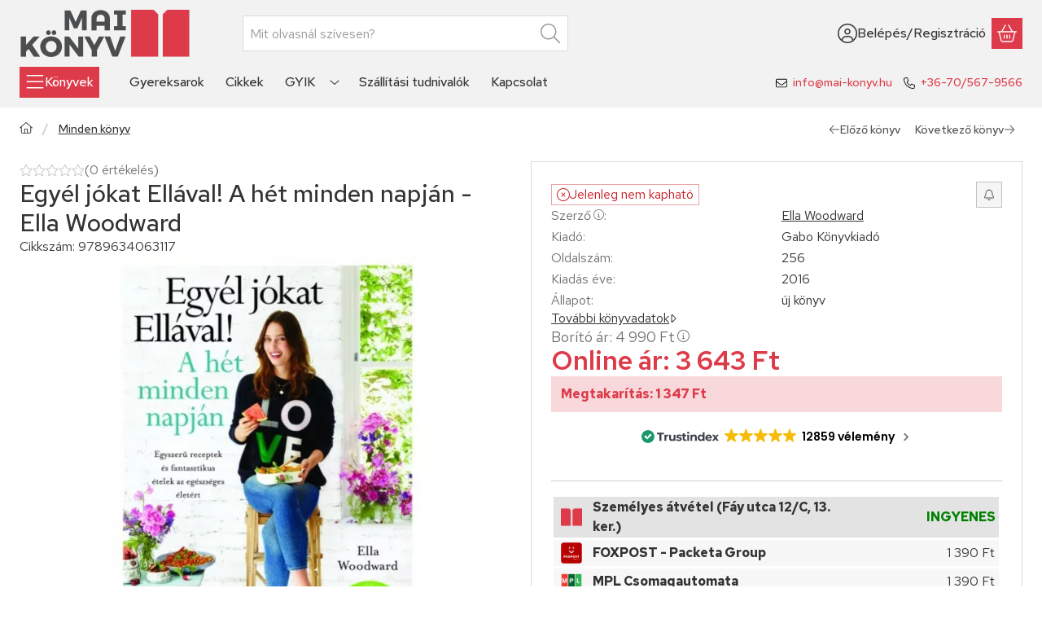

--- FILE ---
content_type: text/css
request_url: https://cluster4.unas.hu/!common_design/custom/mai-konyv.unas.hu/css/social_login.css
body_size: 1940
content:
.social_login_table {
	height: 100%;
	width: 100%;
	border-spacing: 0;
	border-radius: 0;
	margin: 0;
	padding: 0;
	position: relative;
    background-color: transparent;
}
.social_login_table tr {
    display: flex;
}
.social_login_icon {
    display: none;
}
.social_login_text {
    flex-grow: 1;
    padding: 0;
}
.social_login_text a, .social_login_text button {
    font-family: "Inter", sans-serif;
    font-size: 16px;
    font-weight: 500;
    color: #333333;
    border: 2px solid #dbdbdb;
    transition: border-color ease 0.4s;
    text-decoration: none;
    display: flex;
    align-items: center;
    justify-content: center;
    text-align: center;
    padding: 0;
    height: 40px;
    width: 100%;
    cursor: pointer;
    border-radius: 8px;
    position: relative;
    box-sizing: border-box;
    background-color: white;
}
.social_login_text a:hover, .social_login_text button:hover,
.social_login_text a:focus, .social_login_text button:focus,
.social_login_text a:focus-visible, .social_login_text button:focus-visible {
    filter: brightness(0.975);
}
.social_login_text.facebook button {
    border-color: #1877F2;
    background-color:#1877F2;
    color: white;
}
.social_login_text.facebook button::before, .social_login_text.google a::before {
    content: "";
    position: absolute;
    top: 0;
    left: 0;
    height: 100%;
    width: 100%;
    display: flex;
    align-items: center;
    justify-content: center;
    border-radius: 5px;
}
.social_login_text.google a::before {
    background: url("[data-uri]") left 30px center no-repeat;
    background-size: 16px;
}
.social_login_text.facebook button::before {
	background: url("[data-uri]") center no-repeat;
    background-size: 9px;
}

--- FILE ---
content_type: image/svg+xml
request_url: https://www.mai-konyv.hu/!common_design/own/image/logo/svg_dark/logo_checkout_barion_com_box.svg
body_size: 26140
content:
<svg viewBox="0 0 344 24" fill="none" xmlns="http://www.w3.org/2000/svg">
<g clip-path="url(#clip0_279_7748)">
<mask id="mask0_279_7748" style="mask-type:luminance" maskUnits="userSpaceOnUse" x="0" y="0" width="89" height="24">
<path d="M88.8889 0H0V24H88.8889V0Z" fill="white"/>
</mask>
<g mask="url(#mask0_279_7748)">
<path d="M84.3965 20.9231V10.6853C84.3965 9.95799 84.1157 9.39852 83.5542 9.06288C82.9927 8.72723 82.3189 8.5594 81.4765 8.5594C81.0835 8.5594 80.6904 8.61535 80.2973 8.67128C79.9043 8.72723 79.6236 8.78318 79.3428 8.89505V20.9231H74.8506V7.16079C75.6367 6.88108 76.6475 6.60136 77.8267 6.43352C79.0059 6.20975 80.2973 6.15381 81.645 6.15381C84.0034 6.15381 85.8003 6.54542 87.0918 7.27269C88.3271 7.99996 88.9448 9.17479 88.9448 10.6853V20.979H84.3965V20.9231Z" fill="#0097DB"/>
<path d="M44.4727 20.9232V6.32178C45.9888 6.32178 47.5049 6.37771 48.9648 6.60149V20.9791H44.4727V20.9232Z" fill="#0097DB"/>
<path d="M49.189 2.40552C49.189 2.90901 48.9644 3.41251 48.459 3.74818C47.9536 4.13978 47.3921 4.30762 46.6622 4.30762C45.9883 4.30762 45.3706 4.13978 44.9214 3.74818C44.416 3.35657 44.1914 2.90901 44.1914 2.40552C44.1914 1.90202 44.416 1.39852 44.9214 1.06286C45.4268 0.67125 45.9883 0.503418 46.6622 0.503418C47.3359 0.503418 47.9536 0.67125 48.459 1.06286C48.9644 1.45447 49.189 1.90202 49.189 2.40552Z" fill="#0097DB"/>
<path d="M41.665 9.00671C41.0473 8.83891 40.3736 8.72703 39.6997 8.67108C38.9697 8.67108 38.4082 8.72703 37.959 8.9508V20.9788H33.4668V7.16059C34.3091 6.82493 35.2637 6.5452 36.3867 6.37737C37.5097 6.20954 38.8574 6.09766 40.4858 6.09766C40.8227 6.09766 41.2158 6.09766 41.6088 6.09766C42.0019 6.09766 42.3389 6.15359 42.5634 6.15359L41.665 9.00671Z" fill="#0097DB"/>
<path d="M9.99511 13.4266C9.99511 12.6993 9.93893 12.0839 9.82667 11.4685C9.71431 10.8532 9.48969 10.3497 9.20898 9.90213C8.92818 9.45458 8.59128 9.11884 8.14206 8.83916C7.69284 8.61539 7.18748 8.44755 6.51365 8.44755C5.67137 8.44755 4.99755 8.55944 4.49218 8.78322V18.2937C4.66063 18.4056 4.94139 18.4615 5.22215 18.5175C5.50292 18.5734 5.83982 18.5734 6.28904 18.5734C7.58054 18.5734 8.47898 18.1259 9.09662 17.1748C9.71431 16.2797 9.99511 14.993 9.99511 13.4266ZM14.5996 13.2028C14.5996 15.6644 13.8696 17.6224 12.4096 18.9651C10.9497 20.3636 8.81589 21.0349 6.00828 21.0349C4.60448 21.0349 3.36913 20.9231 2.35839 20.7552C1.34765 20.5315 0.561522 20.3077 0 19.972V0H4.49218V6.71329C4.88524 6.54546 5.33445 6.43356 5.89598 6.32168C6.4575 6.20979 7.07517 6.15385 7.86131 6.15385C8.87204 6.15385 9.77049 6.32168 10.6128 6.65734C11.455 6.993 12.185 7.49651 12.7466 8.11188C13.3642 8.72727 13.8134 9.45458 14.1503 10.3497C14.4311 11.1888 14.5996 12.1398 14.5996 13.2028Z" fill="#0097DB"/>
<path d="M26.392 8.83891C26.1674 8.72703 25.9428 8.67108 25.6621 8.61513C25.3813 8.55919 25.0444 8.50325 24.5951 8.50325C23.3037 8.50325 22.3491 8.9508 21.7314 9.84591C21.1137 10.741 20.7768 12.0837 20.7768 13.8179C20.7768 17.1186 22.0121 18.7969 24.4829 18.7969C24.8198 18.7969 25.2128 18.741 25.5497 18.685C25.8867 18.6291 26.1674 18.5172 26.392 18.4054V8.83891ZM30.9404 20.9228C30.9404 20.9228 23.8652 21.0347 23.1913 21.0347C22.1807 21.0347 21.226 20.8669 20.3276 20.5312C19.4853 20.1955 18.6991 19.748 18.0815 19.1326C17.4639 18.5172 16.9584 17.79 16.6215 16.9508C16.2847 16.1116 16.1162 15.1047 16.1162 14.0417C16.1162 12.8669 16.2847 11.748 16.6777 10.7969C17.0146 9.84591 17.5761 9.00671 18.3061 8.27947C19.0361 7.60814 19.9345 7.04871 21.0575 6.6571C22.1245 6.26549 23.4159 6.09766 24.8759 6.09766C26.1674 6.09766 27.3466 6.20954 28.4135 6.37737C29.4804 6.60115 30.3227 6.71304 30.9404 7.04871V20.9228Z" fill="#0097DB"/>
<path d="M62.2162 24.0001C68.0561 23.8882 72.7167 19.077 72.5482 13.3147C72.4921 11.3008 71.8745 9.45465 70.8637 7.88818C68.8422 7.88818 66.7646 8.44762 66.0346 8.6714C67.4384 9.7903 68.3369 11.5245 68.3929 13.4267C68.4491 16.112 66.8208 18.4057 64.5185 19.4127C64.2938 18.8532 64.1816 18.6294 63.957 18.07C61.6547 19.4127 58.3417 20.8672 54.5234 21.035C56.4887 22.9371 59.1841 24.056 62.2162 24.0001Z" fill="#0097DB"/>
<path d="M61.7114 3.07711C55.8716 3.18899 51.2109 8.00019 51.3794 13.7624C51.4355 15.7764 52.0532 17.6226 53.064 19.189C55.0855 19.189 57.1631 18.6295 57.893 18.4058C56.4892 17.2869 55.5908 15.5526 55.5346 13.6505C55.4785 10.9653 57.1069 8.67151 59.4091 7.66451C59.6337 8.22395 59.7461 8.44773 59.9707 9.00722C62.2729 7.66451 65.5859 6.20997 69.4042 6.04214C67.4389 4.19599 64.6874 3.02116 61.7114 3.07711Z" fill="#0097DB"/>
</g>
</g>
<g clip-path="url(#clip1_279_7748)">
<path d="M111.305 2.56592H121.803V21.4242H111.305V2.56592Z" fill="#FF5F00"/>
<path d="M116.537 21.4239C114.504 23.0214 111.939 23.9871 109.14 23.9871C102.507 23.9871 97.1426 18.6252 97.1426 11.9948C97.1426 5.3644 102.507 0 109.14 0C111.939 0 114.504 0.965696 116.537 2.5657C113.772 4.76375 111.972 8.16311 111.972 11.9948C111.972 15.8265 113.772 19.257 116.537 21.4239Z" fill="#EB001B"/>
<path d="M135.964 11.9948C135.964 18.6252 130.6 23.9871 123.967 23.9871C121.168 23.9871 118.603 23.0214 116.57 21.4239C119.369 19.2233 121.135 15.8265 121.135 11.9948C121.135 8.16311 119.335 4.76375 116.57 2.5657C118.603 0.965696 121.168 0 123.967 0C130.6 0 135.964 5.39806 135.964 11.9948Z" fill="#F79E1B"/>
</g>
<g clip-path="url(#clip2_279_7748)">
<path d="M153.303 23.799V22.2188C153.312 22.0859 153.293 21.9526 153.247 21.8277C153.2 21.7027 153.128 21.5892 153.034 21.4945C152.941 21.3997 152.828 21.3261 152.703 21.2785C152.579 21.2308 152.446 21.2102 152.313 21.2181C152.139 21.2067 151.965 21.2423 151.809 21.3211C151.654 21.3998 151.522 21.5188 151.428 21.6658C151.342 21.5232 151.22 21.4064 151.073 21.3276C150.927 21.2488 150.762 21.211 150.596 21.2181C150.451 21.2108 150.307 21.2415 150.177 21.3071C150.048 21.3727 149.938 21.4709 149.858 21.592V21.2813H149.311V23.799H149.864V22.4032C149.852 22.3171 149.859 22.2294 149.885 22.1464C149.911 22.0634 149.955 21.9872 150.014 21.9232C150.073 21.8593 150.145 21.8092 150.226 21.7765C150.306 21.7438 150.393 21.7294 150.48 21.7343C150.843 21.7343 151.028 21.9713 151.028 22.3979V23.799H151.581V22.4032C151.57 22.3172 151.578 22.2299 151.604 22.1473C151.63 22.0647 151.674 21.9889 151.733 21.9251C151.792 21.8614 151.864 21.8112 151.944 21.7783C152.024 21.7453 152.11 21.7303 152.197 21.7343C152.571 21.7343 152.75 21.9713 152.75 22.3979V23.799H153.303ZM156.39 22.5401V21.2813H155.842V21.5868C155.748 21.4663 155.627 21.3699 155.489 21.3058C155.351 21.2416 155.199 21.2116 155.046 21.2181C154.707 21.2347 154.387 21.3813 154.153 21.6274C153.918 21.8735 153.788 22.2003 153.788 22.5401C153.788 22.88 153.918 23.2068 154.153 23.4529C154.387 23.699 154.707 23.8455 155.046 23.8622C155.199 23.8687 155.351 23.8386 155.489 23.7745C155.627 23.7103 155.748 23.614 155.842 23.4935V23.799H156.39V22.5401ZM154.351 22.5401C154.36 22.3915 154.412 22.2487 154.5 22.1292C154.589 22.0098 154.711 21.9188 154.85 21.8677C154.99 21.8166 155.142 21.8075 155.287 21.8415C155.432 21.8756 155.563 21.9513 155.666 22.0593C155.768 22.1673 155.836 22.3029 155.863 22.4494C155.889 22.5959 155.872 22.7468 155.813 22.8836C155.755 23.0204 155.657 23.1371 155.533 23.2192C155.409 23.3014 155.264 23.3455 155.115 23.346C155.011 23.3474 154.907 23.3272 154.811 23.2866C154.715 23.246 154.628 23.186 154.557 23.1103C154.485 23.0346 154.43 22.9448 154.394 22.8467C154.359 22.7486 154.344 22.6442 154.351 22.5401ZM168.111 21.2151C168.296 21.2133 168.479 21.2477 168.651 21.3164C168.811 21.3803 168.957 21.4749 169.081 21.595C169.203 21.7144 169.299 21.857 169.365 22.0143C169.502 22.3515 169.502 22.7287 169.365 23.0659C169.299 23.2233 169.203 23.3659 169.081 23.4853C168.957 23.6054 168.811 23.7 168.651 23.7639C168.303 23.8989 167.918 23.8989 167.57 23.7639C167.411 23.7002 167.265 23.6055 167.142 23.4853C167.021 23.3655 166.925 23.223 166.859 23.0659C166.723 22.7287 166.723 22.3515 166.859 22.0143C166.925 21.8573 167.021 21.7147 167.142 21.595C167.265 21.4748 167.411 21.3801 167.57 21.3164C167.742 21.2477 167.926 21.2133 168.111 21.2151ZM168.111 21.7331C168.004 21.7321 167.897 21.7522 167.798 21.7922C167.704 21.8298 167.619 21.8861 167.548 21.9578C167.477 22.031 167.42 22.1177 167.383 22.2129C167.302 22.4236 167.302 22.6567 167.383 22.8675C167.42 22.9626 167.477 23.0493 167.548 23.1225C167.619 23.1941 167.704 23.2505 167.798 23.2881C167.999 23.367 168.222 23.367 168.424 23.2881C168.517 23.2503 168.603 23.194 168.675 23.1225C168.747 23.0496 168.804 22.9628 168.842 22.8675C168.922 22.6567 168.922 22.4236 168.842 22.2129C168.804 22.1175 168.747 22.0307 168.675 21.9578C168.603 21.8863 168.517 21.83 168.424 21.7922C168.324 21.7522 168.218 21.7321 168.111 21.7331ZM159.37 22.5401C159.365 21.7553 158.88 21.2181 158.175 21.2181C157.833 21.236 157.512 21.3855 157.278 21.6353C157.044 21.8851 156.916 22.2158 156.921 22.5579C156.926 22.8999 157.063 23.2269 157.303 23.4701C157.544 23.7133 157.869 23.8538 158.212 23.8622C158.587 23.8754 158.955 23.7497 159.244 23.5093L158.975 23.1037C158.767 23.2704 158.51 23.363 158.243 23.367C158.062 23.3823 157.882 23.3265 157.742 23.2115C157.601 23.0964 157.511 22.9312 157.49 22.7508H159.36C159.365 22.6823 159.37 22.6139 159.37 22.5401ZM157.495 22.3189C157.505 22.1499 157.58 21.9913 157.705 21.8771C157.83 21.763 157.995 21.7022 158.164 21.7079C158.33 21.7047 158.49 21.7672 158.609 21.8817C158.728 21.9962 158.798 22.1535 158.801 22.3189H157.495ZM161.677 21.9239C161.438 21.7864 161.168 21.7121 160.892 21.7079C160.592 21.7079 160.413 21.8185 160.413 22.0029C160.413 22.1715 160.603 22.2188 160.84 22.2504L161.098 22.2873C161.646 22.3663 161.977 22.598 161.977 23.0405C161.977 23.5198 161.556 23.8622 160.829 23.8622C160.44 23.8729 160.058 23.7584 159.739 23.5356L159.997 23.109C160.239 23.2882 160.534 23.381 160.834 23.3723C161.208 23.3723 161.409 23.2618 161.409 23.0668C161.409 22.9246 161.266 22.8456 160.966 22.8035L160.708 22.7666C160.144 22.6876 159.839 22.4348 159.839 22.0239C159.839 21.5235 160.25 21.2181 160.887 21.2181C161.248 21.2056 161.604 21.2971 161.914 21.4815L161.677 21.9239ZM164.309 21.7817H163.414V22.9194C163.414 23.1722 163.503 23.3407 163.777 23.3407C163.948 23.3351 164.115 23.2861 164.262 23.1985L164.42 23.6673C164.214 23.7954 163.977 23.8629 163.735 23.8622C163.087 23.8622 162.861 23.5146 162.861 22.9299V21.7817H162.35V21.2813H162.861L162.861 20.5176H163.414L163.414 21.2813H164.309V21.7817ZM166.205 21.2181C166.338 21.2186 166.47 21.2418 166.595 21.2866L166.426 21.8027C166.317 21.7594 166.201 21.7379 166.084 21.7395C165.726 21.7395 165.547 21.9713 165.547 22.3874V23.799H164.999V21.2813H165.541V21.5868C165.609 21.4713 165.706 21.3761 165.823 21.3112C165.939 21.2463 166.071 21.2141 166.205 21.2181ZM169.997 23.4325C170.031 23.4322 170.065 23.4389 170.097 23.4521C170.127 23.4647 170.154 23.483 170.178 23.5059C170.201 23.5287 170.219 23.5558 170.232 23.5857C170.245 23.6164 170.252 23.6495 170.252 23.6829C170.252 23.7163 170.245 23.7494 170.232 23.7801C170.219 23.8098 170.201 23.8368 170.178 23.8596C170.154 23.8825 170.127 23.9008 170.097 23.9136C170.065 23.9271 170.031 23.9339 169.997 23.9336C169.947 23.9341 169.898 23.9198 169.856 23.8925C169.814 23.8652 169.781 23.8261 169.761 23.7801C169.747 23.7494 169.741 23.7163 169.741 23.6829C169.741 23.6495 169.747 23.6164 169.761 23.5857C169.773 23.5559 169.792 23.5288 169.815 23.5059C169.838 23.4828 169.866 23.4646 169.896 23.4521C169.928 23.4389 169.963 23.4322 169.997 23.4325ZM169.997 23.8783C170.023 23.8786 170.049 23.8733 170.073 23.863C170.096 23.8531 170.117 23.8389 170.134 23.8212C170.157 23.7987 170.174 23.7709 170.183 23.7403C170.192 23.7098 170.194 23.6774 170.188 23.646C170.182 23.6146 170.168 23.5852 170.148 23.5604C170.128 23.5355 170.102 23.516 170.073 23.5034C170.049 23.4933 170.023 23.4881 169.997 23.4884C169.971 23.4882 169.945 23.4933 169.92 23.5034C169.897 23.513 169.876 23.5271 169.858 23.5448C169.821 23.5816 169.801 23.6313 169.801 23.683C169.801 23.7348 169.821 23.7845 169.858 23.8212C169.876 23.8395 169.898 23.8539 169.922 23.8637C169.946 23.8735 169.971 23.8785 169.997 23.8783ZM170.012 23.5657C170.037 23.5641 170.061 23.5712 170.081 23.5857C170.089 23.5923 170.095 23.6006 170.1 23.61C170.104 23.6195 170.106 23.6297 170.105 23.6401C170.106 23.6489 170.104 23.6577 170.101 23.6659C170.097 23.6741 170.092 23.6815 170.086 23.6876C170.071 23.7012 170.051 23.7093 170.031 23.7107L170.107 23.7985H170.048L169.977 23.7113H169.954V23.7985H169.905V23.5657H170.012ZM169.954 23.6094V23.6714H170.011C170.022 23.6719 170.033 23.6692 170.043 23.6637C170.047 23.6611 170.05 23.6576 170.052 23.6534C170.054 23.6493 170.055 23.6447 170.054 23.6401C170.055 23.6355 170.054 23.631 170.052 23.627C170.05 23.6229 170.047 23.6195 170.043 23.617C170.033 23.6115 170.022 23.6088 170.011 23.6094H169.954Z" fill="black"/>
<path d="M163.53 2.06592H155.223V16.9951H163.53V2.06592Z" fill="#7375CF"/>
<path d="M155.75 9.53064C155.749 8.09286 156.075 6.67362 156.703 5.38037C157.331 4.08711 158.245 2.95374 159.376 2.06606C157.976 0.96513 156.294 0.280478 154.522 0.0903578C152.751 -0.0997625 150.962 0.212322 149.36 0.990939C147.757 1.76956 146.406 2.98329 145.461 4.49341C144.516 6.00354 144.015 7.74912 144.015 9.53064C144.015 11.3122 144.516 13.0578 145.461 14.5679C146.406 16.078 147.757 17.2917 149.36 18.0704C150.962 18.849 152.751 19.1611 154.522 18.9709C156.294 18.7808 157.976 18.0962 159.376 16.9952C158.245 16.1075 157.331 14.9742 156.703 13.6809C156.075 12.3877 155.749 10.9684 155.75 9.53064Z" fill="#EB001B"/>
<path d="M173.832 15.4139V15.1083H173.955V15.046H173.642V15.1083H173.765V15.4139H173.832ZM174.442 15.4139V15.0454H174.345L174.235 15.2989L174.124 15.0454H174.028V15.4139H174.096V15.1359L174.199 15.3756H174.27L174.374 15.1353V15.4139H174.442Z" fill="#00A2E5"/>
<path d="M174.738 9.53064C174.738 11.3121 174.237 13.0577 173.292 14.5678C172.347 16.078 170.996 17.2917 169.394 18.0703C167.791 18.849 166.002 19.161 164.231 18.9709C162.46 18.7808 160.778 18.0962 159.377 16.9952C160.507 16.1066 161.421 14.9731 162.049 13.68C162.677 12.387 163.003 10.9682 163.003 9.53064C163.003 8.09308 162.677 6.67429 162.049 5.38124C161.421 4.08819 160.507 2.95464 159.377 2.06606C160.778 0.965127 162.46 0.280474 164.231 0.0903561C166.002 -0.0997619 167.791 0.212328 169.394 0.990953C170.996 1.76958 172.347 2.98332 173.292 4.49344C174.237 6.00357 174.738 7.74914 174.738 9.53064Z" fill="#00A2E5"/>
</g>
<g clip-path="url(#clip3_279_7748)">
<path fill-rule="evenodd" clip-rule="evenodd" d="M222.986 2.03076C225.786 2.03076 227.773 2.88741 227.773 2.88741L226.889 6.96949C226.889 6.96949 225.064 6.0454 222.827 6.0454C220.844 6.0454 219.888 6.91747 219.888 7.71323C219.888 9.95292 226.848 10.2747 226.848 15.3502C226.848 19.61 223.086 21.988 218.304 21.988C215.078 21.988 212.648 20.9148 212.648 20.9148L213.551 16.6882C213.551 16.6882 215.66 17.9591 218.482 17.9591C220.471 17.9591 221.635 17.0496 221.635 16.0335C221.635 13.6207 214.704 13.2889 214.704 8.48587C214.704 4.29781 218.612 2.03076 222.986 2.03076ZM182.972 2.33866H191.321C192.527 2.33866 193.512 3.06621 193.707 4.34136L195.827 15.4824L201.023 2.33866H206.26L198.174 21.6705H192.924L189.008 6.57488C188.649 5.18221 188.497 4.73365 186.363 3.96332C184.706 3.29165 182.866 2.95485 182.866 2.95485L182.972 2.33866ZM208.366 2.33866H213.346L209.252 21.6705H204.258L208.366 2.33866ZM236.221 2.33866H240.43L244.462 21.6705H239.84L239.224 18.7437H232.844L231.831 21.6705H226.593L233.91 4.11014C234.378 2.98375 235.016 2.33866 236.221 2.33866ZM236.902 7.56178L234.295 14.8157H238.454L236.902 7.56178Z" fill="#1434CB"/>
</g>
<g clip-path="url(#clip4_279_7748)">
<path d="M286.613 0H255.848C255.72 0 255.592 0 255.464 0.00074717C255.356 0.00151698 255.248 0.00271698 255.14 0.00566038C254.905 0.0120226 254.668 0.0259019 254.435 0.0676528C254.199 0.110128 253.98 0.179411 253.765 0.288498C253.555 0.395615 253.362 0.535721 253.195 0.702906C253.028 0.870091 252.888 1.06261 252.78 1.27347C252.671 1.48773 252.602 1.70742 252.56 1.94361C252.518 2.17598 252.504 2.4132 252.498 2.6482C252.495 2.75606 252.493 2.86392 252.493 2.97177C252.492 3.09994 252.492 3.22802 252.492 3.35642V20.6359C252.492 20.7643 252.492 20.8922 252.493 21.0206C252.493 21.1284 252.495 21.2363 252.498 21.3442C252.504 21.579 252.518 21.8162 252.56 22.0485C252.602 22.2848 252.671 22.5044 252.78 22.7186C252.888 22.9295 253.028 23.1223 253.195 23.2892C253.362 23.4567 253.555 23.5968 253.765 23.7036C253.98 23.813 254.199 23.8823 254.435 23.9247C254.668 23.9662 254.905 23.9803 255.14 23.9867C255.248 23.9892 255.356 23.9906 255.464 23.9911C255.592 23.9921 255.72 23.9921 255.848 23.9921H286.613C286.74 23.9921 286.869 23.9921 286.997 23.9911C287.105 23.9906 287.212 23.9892 287.321 23.9867C287.555 23.9803 287.793 23.9662 288.026 23.9247C288.261 23.8823 288.481 23.813 288.695 23.7036C288.906 23.5968 289.098 23.4567 289.266 23.2892C289.433 23.1223 289.573 22.9295 289.68 22.7186C289.79 22.5044 289.859 22.2848 289.901 22.0485C289.943 21.8162 289.956 21.579 289.963 21.3442C289.966 21.2363 289.967 21.1284 289.968 21.0206C289.969 20.8922 289.969 20.7643 289.969 20.6359V3.35642C289.969 3.22802 289.969 3.09994 289.968 2.97177C289.967 2.86392 289.966 2.75606 289.963 2.6482C289.956 2.4132 289.943 2.17598 289.901 1.94361C289.859 1.70742 289.79 1.48773 289.68 1.27347C289.573 1.06261 289.433 0.870091 289.266 0.702906C289.098 0.535721 288.906 0.395615 288.695 0.288498C288.481 0.179411 288.261 0.110128 288.026 0.0676528C287.793 0.0259019 287.555 0.0120226 287.321 0.00566038C287.212 0.00271698 287.105 0.00151698 286.997 0.00074717C286.869 0 286.74 0 286.613 0Z" fill="black"/>
<path d="M286.613 0.799805L286.991 0.800529C287.094 0.801254 287.196 0.802363 287.299 0.805171C287.479 0.810016 287.688 0.819729 287.884 0.854778C288.054 0.88539 288.196 0.931941 288.333 1.00159C288.468 1.07021 288.592 1.16014 288.7 1.26803C288.808 1.37664 288.898 1.50058 288.968 1.63713C289.037 1.77287 289.084 1.91474 289.114 2.08596C289.149 2.27936 289.159 2.4897 289.163 2.67013C289.166 2.77197 289.168 2.87381 289.168 2.97808C289.169 3.10417 289.169 3.23019 289.169 3.35653V20.636C289.169 20.7624 289.169 20.8882 289.168 21.017C289.168 21.1188 289.166 21.2206 289.163 21.3226C289.159 21.5028 289.149 21.713 289.114 21.9087C289.084 22.0776 289.037 22.2195 288.968 22.3559C288.898 22.4921 288.808 22.6159 288.7 22.7238C288.592 22.8325 288.468 22.9222 288.332 22.9914C288.196 23.0607 288.054 23.1072 287.885 23.1375C287.686 23.1731 287.467 23.1829 287.303 23.1873C287.199 23.1897 287.096 23.1911 286.991 23.1916C286.865 23.1925 286.738 23.1925 286.613 23.1925H255.848C255.847 23.1925 255.845 23.1925 255.843 23.1925C255.719 23.1925 255.594 23.1925 255.468 23.1915C255.365 23.1911 255.261 23.1897 255.162 23.1874C254.993 23.1829 254.775 23.1731 254.577 23.1378C254.407 23.1072 254.265 23.0607 254.127 22.9905C253.992 22.9219 253.869 22.8323 253.76 22.7234C253.652 22.6157 253.562 22.4923 253.493 22.3559C253.424 22.2196 253.377 22.0773 253.347 21.9064C253.312 21.7111 253.302 21.5017 253.297 21.3228C253.294 21.2203 253.293 21.1179 253.292 21.0161L253.292 20.7154L253.292 20.636V3.35653L253.292 3.27715L253.292 2.97713C253.293 2.87467 253.294 2.77224 253.297 2.66988C253.302 2.49076 253.312 2.28128 253.347 2.08435C253.377 1.91501 253.424 1.77269 253.494 1.63573C253.562 1.50036 253.652 1.37678 253.761 1.26837C253.869 1.16033 253.992 1.07051 254.128 1.00122C254.265 0.931918 254.407 0.88539 254.577 0.854846C254.772 0.819707 254.982 0.810016 255.162 0.805148C255.265 0.802363 255.367 0.801254 255.469 0.800552L255.848 0.799805H286.613Z" fill="white"/>
<path d="M262.724 8.06957C263.045 7.66821 263.262 7.12931 263.205 6.57861C262.735 6.60197 262.162 6.88851 261.83 7.29018C261.532 7.63415 261.268 8.19562 261.337 8.72323C261.864 8.76897 262.391 8.45967 262.724 8.06957Z" fill="black"/>
<path d="M263.199 8.8263C262.433 8.78068 261.782 9.2609 261.416 9.2609C261.05 9.2609 260.49 8.84928 259.885 8.86038C259.096 8.87196 258.365 9.31768 257.965 10.0266C257.142 11.4448 257.748 13.5484 258.548 14.7034C258.936 15.2749 259.405 15.904 260.022 15.8814C260.605 15.8586 260.833 15.5039 261.542 15.5039C262.25 15.5039 262.456 15.8814 263.073 15.87C263.713 15.8586 264.113 15.2983 264.502 14.7263C264.947 14.0749 265.13 13.4459 265.141 13.4114C265.13 13.4 263.907 12.931 263.896 11.5246C263.884 10.347 264.856 9.78685 264.901 9.75211C264.353 8.94077 263.496 8.84928 263.199 8.8263Z" fill="black"/>
<path d="M269.866 7.23242C271.531 7.23242 272.69 8.37969 272.69 10.05C272.69 11.7263 271.507 12.8795 269.825 12.8795H267.982V15.8101H266.65V7.23242L269.866 7.23242ZM267.982 11.762H269.509C270.669 11.762 271.328 11.1379 271.328 10.056C271.328 8.97419 270.669 8.35595 269.515 8.35595H267.982V11.762Z" fill="black"/>
<path d="M273.037 14.0329C273.037 12.9391 273.875 12.2674 275.361 12.1842L277.073 12.0832V11.6017C277.073 10.9062 276.604 10.4901 275.819 10.4901C275.076 10.4901 274.612 10.8467 274.499 11.4055H273.287C273.358 10.276 274.321 9.44385 275.867 9.44385C277.382 9.44385 278.351 10.2463 278.351 11.5006V15.8102H277.121V14.7818H277.091C276.729 15.4774 275.938 15.9172 275.118 15.9172C273.893 15.9172 273.037 15.1563 273.037 14.0329ZM277.073 13.4682V12.9748L275.534 13.0699C274.767 13.1234 274.333 13.4623 274.333 13.9972C274.333 14.544 274.785 14.9007 275.474 14.9007C276.372 14.9007 277.073 14.2825 277.073 13.4682Z" fill="black"/>
<path d="M279.514 18.1106V17.0703C279.609 17.094 279.823 17.094 279.93 17.094C280.524 17.094 280.845 16.8444 281.041 16.2024C281.041 16.1905 281.154 15.822 281.154 15.816L278.896 9.55664H280.286L281.868 14.645H281.891L283.473 9.55664H284.828L282.486 16.137C281.951 17.6528 281.333 18.1402 280.037 18.1402C279.93 18.1402 279.609 18.1283 279.514 18.1106Z" fill="black"/>
</g>
<g clip-path="url(#clip5_279_7748)">
<path d="M331.239 0H310.119C303.519 0 298.119 5.4 298.119 12C298.119 18.6 303.519 24 310.119 24H331.239C337.839 24 343.239 18.6 343.239 12C343.239 5.4 337.839 0 331.239 0Z" fill="white"/>
<path d="M331.239 0.972C332.721 0.972 334.161 1.266 335.517 1.842C336.831 2.4 338.007 3.198 339.027 4.212C340.041 5.226 340.839 6.408 341.397 7.722C341.973 9.078 342.267 10.518 342.267 12C342.267 13.482 341.973 14.922 341.397 16.278C340.839 17.592 340.041 18.768 339.027 19.788C338.013 20.802 336.831 21.6 335.517 22.158C334.161 22.734 332.721 23.028 331.239 23.028H310.119C308.637 23.028 307.197 22.734 305.841 22.158C304.527 21.6 303.351 20.802 302.331 19.788C301.317 18.774 300.519 17.592 299.961 16.278C299.385 14.922 299.091 13.482 299.091 12C299.091 10.518 299.385 9.078 299.961 7.722C300.519 6.408 301.317 5.232 302.331 4.212C303.345 3.198 304.527 2.4 305.841 1.842C307.197 1.266 308.637 0.972 310.119 0.972H331.239ZM331.239 0H310.119C303.519 0 298.119 5.4 298.119 12C298.119 18.6 303.519 24 310.119 24H331.239C337.839 24 343.239 18.6 343.239 12C343.239 5.4 337.839 0 331.239 0Z" fill="#3C4043"/>
<path d="M319.635 12.8516V16.4816H318.483V7.51758H321.537C322.311 7.51758 322.971 7.77558 323.511 8.29158C324.063 8.80758 324.339 9.43758 324.339 10.1816C324.339 10.9436 324.063 11.5736 323.511 12.0836C322.977 12.5936 322.317 12.8456 321.537 12.8456H319.635V12.8516ZM319.635 8.62158V11.7476H321.561C322.017 11.7476 322.401 11.5916 322.701 11.2856C323.007 10.9796 323.163 10.6076 323.163 10.1876C323.163 9.77358 323.007 9.40758 322.701 9.10158C322.401 8.78358 322.023 8.62758 321.561 8.62758H319.635V8.62158Z" fill="#3C4043"/>
<path d="M327.351 10.1455C328.203 10.1455 328.875 10.3735 329.367 10.8295C329.859 11.2855 330.105 11.9095 330.105 12.7015V16.4815H329.007V15.6295H328.959C328.485 16.3315 327.849 16.6795 327.057 16.6795C326.379 16.6795 325.815 16.4815 325.359 16.0795C324.903 15.6775 324.675 15.1795 324.675 14.5795C324.675 13.9435 324.915 13.4395 325.395 13.0675C325.875 12.6895 326.517 12.5035 327.315 12.5035C327.999 12.5035 328.563 12.6295 329.001 12.8815V12.6175C329.001 12.2155 328.845 11.8795 328.527 11.5975C328.209 11.3155 327.837 11.1775 327.411 11.1775C326.769 11.1775 326.259 11.4475 325.887 11.9935L324.873 11.3575C325.431 10.5475 326.259 10.1455 327.351 10.1455ZM325.863 14.5975C325.863 14.8975 325.989 15.1495 326.247 15.3475C326.499 15.5455 326.799 15.6475 327.141 15.6475C327.627 15.6475 328.059 15.4675 328.437 15.1075C328.815 14.7475 329.007 14.3275 329.007 13.8415C328.647 13.5595 328.149 13.4155 327.507 13.4155C327.039 13.4155 326.649 13.5295 326.337 13.7515C326.019 13.9855 325.863 14.2675 325.863 14.5975Z" fill="#3C4043"/>
<path d="M336.369 10.3438L332.529 19.1758H331.341L332.769 16.0858L330.237 10.3438H331.491L333.315 14.7477H333.339L335.115 10.3438H336.369Z" fill="#3C4043"/>
<path d="M315.053 12.1197C315.053 11.7441 315.02 11.3847 314.957 11.0391H310.128V13.0191L312.909 13.0197C312.797 13.6785 312.434 14.2401 311.877 14.6145V15.8991H313.533C314.499 15.0045 315.053 13.6821 315.053 12.1197Z" fill="#4285F4"/>
<path d="M311.878 14.6144C311.417 14.9252 310.824 15.107 310.13 15.107C308.789 15.107 307.651 14.2034 307.244 12.9854H305.536V14.3102C306.382 15.989 308.121 17.141 310.13 17.141C311.518 17.141 312.685 16.6844 313.534 15.8984L311.878 14.6144Z" fill="#34A853"/>
<path d="M307.083 12.0025C307.083 11.6605 307.14 11.3299 307.243 11.0191V9.69434H305.536C305.186 10.3885 304.989 11.1721 304.989 12.0025C304.989 12.8329 305.187 13.6165 305.536 14.3107L307.243 12.9859C307.14 12.6751 307.083 12.3445 307.083 12.0025Z" fill="#FABB05"/>
<path d="M310.13 8.89777C310.888 8.89777 311.566 9.15877 312.102 9.66877L313.569 8.20297C312.678 7.37317 311.516 6.86377 310.13 6.86377C308.122 6.86377 306.382 8.01577 305.536 9.69457L307.244 11.0194C307.651 9.80137 308.789 8.89777 310.13 8.89777Z" fill="#E94235"/>
</g>
<defs>
<clipPath id="clip0_279_7748">
<rect width="89.1429" height="24" fill="white"/>
</clipPath>
<clipPath id="clip1_279_7748">
<rect width="38.8349" height="24" fill="white" transform="translate(97.1426)"/>
</clipPath>
<clipPath id="clip2_279_7748">
<rect width="30.8571" height="24" fill="white" transform="translate(143.978)"/>
</clipPath>
<clipPath id="clip3_279_7748">
<rect width="61.657" height="20" fill="white" transform="translate(182.835 2)"/>
</clipPath>
<clipPath id="clip4_279_7748">
<rect width="37.5849" height="24" fill="white" transform="translate(252.492)"/>
</clipPath>
<clipPath id="clip5_279_7748">
<rect width="45.18" height="24" fill="white" transform="translate(298.077)"/>
</clipPath>
</defs>
</svg>


--- FILE ---
content_type: image/svg+xml
request_url: https://www.mai-konyv.hu/!common_design/own/image/logo/svg_dark/logo_partner_frame_argep_hu.svg
body_size: 8138
content:
<svg viewBox="0 0 69 24" fill="none" xmlns="http://www.w3.org/2000/svg">
<g clip-path="url(#clip0_283_3216)">
<path d="M5.48777 14.2292C5.42506 13.993 5.38031 13.7523 5.35392 13.5092C5.33301 13.2512 5.33301 12.9919 5.35392 12.7338C5.0809 13.1998 4.72414 13.6113 4.30161 13.9477C3.90511 14.2529 3.41731 14.4155 2.917 14.4092C2.55401 14.4364 2.1897 14.3784 1.85313 14.2397C1.51657 14.1011 1.21707 13.8857 0.978535 13.6108C0.756306 13.3048 0.599763 12.9563 0.518746 12.5869C0.43773 12.2176 0.433991 11.8355 0.507766 11.4646C0.553804 11.0178 0.692508 10.5855 0.915021 10.1953C1.13753 9.80511 1.43897 9.4656 1.80007 9.19846C2.69537 8.63531 3.7442 8.36585 4.80007 8.42769H5.92623L6.05546 7.60615C6.14424 7.22353 6.10867 6.82256 5.95392 6.46154C5.87803 6.33023 5.76572 6.22373 5.63056 6.15492C5.49541 6.08612 5.34321 6.05795 5.19238 6.07385C5.04919 6.07116 4.90702 6.09853 4.77506 6.15417C4.64309 6.20982 4.52426 6.29252 4.42623 6.39692C4.20028 6.65485 4.0628 6.97832 4.03392 7.32H1.537V7.26462C1.58454 6.82843 1.72436 6.40735 1.94718 6.02936C2.16999 5.65137 2.47069 5.32513 2.8293 5.07231C3.64656 4.47337 4.64125 4.16619 5.65392 4.2C6.08703 4.17491 6.52063 4.23988 6.92736 4.39081C7.33409 4.54175 7.70511 4.77537 8.017 5.07692C8.59854 5.67692 8.80623 6.52615 8.6493 7.62462L8.03084 11.6769C7.96299 12.1167 7.93058 12.5612 7.93392 13.0062C7.93911 13.4167 7.98081 13.826 8.05854 14.2292H5.48777ZM3.84469 12.5169C4.1902 12.51 4.52527 12.3972 4.80469 12.1938C5.09214 11.9995 5.3243 11.7339 5.47854 11.4231L5.7093 9.88615H4.57854C4.39064 9.87892 4.20347 9.91323 4.03035 9.98662C3.85723 10.06 3.70244 10.1707 3.577 10.3108C3.32286 10.6102 3.16236 10.9778 3.11546 11.3677C3.05042 11.6524 3.09145 11.9511 3.23084 12.2077C3.2967 12.3089 3.38821 12.3908 3.49604 12.4451C3.60387 12.4995 3.72417 12.5242 3.84469 12.5169ZM6.46161 0.147692H9.34623V0.198462L6.71084 2.57077H4.53238L4.50469 2.52462L6.46161 0.147692ZM15.577 6.58615L14.6955 6.55846C14.4255 6.55643 14.162 6.6405 13.9432 6.79846C13.7057 6.97507 13.5141 7.20618 13.3847 7.47231L12.3739 14.2292H9.7893L11.2801 4.36154H13.6939L13.6016 5.64462H13.6478C13.8507 5.22956 14.1403 4.86285 14.497 4.56923C14.8014 4.31863 15.1827 4.18015 15.577 4.17692C15.6855 4.17741 15.7937 4.18822 15.9001 4.20923C15.997 4.23231 16.0985 4.25538 16.1955 4.28769L15.577 6.58615ZM16.3339 9.35077C16.4802 7.97781 16.976 6.66526 17.7739 5.53846C18.0771 5.10847 18.4797 4.75804 18.9473 4.51698C19.415 4.27591 19.9339 4.15134 20.4601 4.15385C20.8705 4.14172 21.2733 4.26677 21.6047 4.50923C21.9421 4.78071 22.203 5.13545 22.3616 5.53846L22.7216 4.35231H24.9739L23.4924 14.1738C23.3691 15.3475 22.8009 16.4293 21.9047 17.1969C20.952 17.908 19.7831 18.2683 18.5955 18.2169C18.1367 18.2084 17.6815 18.1354 17.2432 18C16.7909 17.8764 16.3566 17.6949 15.9508 17.46L16.6755 15.5077C16.9987 15.7056 17.3462 15.8607 17.7093 15.9692C18.098 16.0701 18.4985 16.1182 18.9001 16.1123C19.3883 16.1412 19.868 15.9752 20.2339 15.6508C20.6069 15.2495 20.8386 14.7374 20.8939 14.1923L21.0047 13.4631C20.7295 13.7652 20.4009 14.014 20.0355 14.1969C19.6818 14.3683 19.2931 14.4552 18.9001 14.4508C18.4378 14.4701 17.9802 14.3519 17.585 14.1112C17.1899 13.8705 16.875 13.5181 16.6801 13.0985C16.2093 12.2 16.0847 11.0231 16.3062 9.56769L16.3339 9.35077ZM18.9001 9.54C18.7539 10.2448 18.7539 10.9721 18.9001 11.6769C18.9466 11.8976 19.0723 12.0936 19.2534 12.2279C19.4345 12.3623 19.6585 12.4257 19.8832 12.4062C20.1555 12.4095 20.4241 12.3428 20.6632 12.2123C20.9067 12.0754 21.1139 11.8824 21.2678 11.6492L21.9785 7.03385C21.8933 6.7919 21.7413 6.57906 21.5401 6.42C21.3332 6.27191 21.0836 6.19571 20.8293 6.20308C20.5658 6.2192 20.3124 6.31032 20.099 6.46569C19.8856 6.62106 19.721 6.8342 19.6247 7.08C19.2582 7.78938 19.0206 8.55826 18.9232 9.35077L18.9001 9.54ZM29.4508 14.4231C28.9025 14.4555 28.3552 14.3449 27.8625 14.1022C27.3698 13.8595 26.9485 13.4929 26.6401 13.0385C26.0032 12.0044 25.7883 10.765 26.0401 9.57692L26.0955 9.20308C26.2504 7.84963 26.8066 6.57343 27.6924 5.53846C28.0853 5.09211 28.571 4.73694 29.1155 4.49779C29.66 4.25863 30.2501 4.14125 30.8447 4.15385C31.3267 4.12214 31.8086 4.21706 32.2426 4.42919C32.6765 4.64132 33.0475 4.96327 33.3185 5.36308C33.8447 6.17077 34.0062 7.24615 33.7801 8.59385L33.5724 9.97846H28.5693C28.4728 10.5741 28.5514 11.185 28.7955 11.7369C28.9226 11.9522 29.109 12.1263 29.3324 12.2384C29.5559 12.3506 29.8069 12.396 30.0555 12.3692C30.5031 12.3943 30.9518 12.3476 31.3847 12.2308C31.8055 12.0912 32.2095 11.9055 32.5893 11.6769L33.0185 13.2831C32.5474 13.6414 32.0181 13.9162 31.4539 14.0954C30.8088 14.3142 30.132 14.4249 29.4508 14.4231ZM30.5355 6.19385C30.3272 6.19521 30.1227 6.24872 29.9405 6.3495C29.7583 6.45028 29.6042 6.59512 29.4924 6.77077C29.177 7.23556 28.9559 7.75774 28.8416 8.30769H31.3062L31.3432 8.08154C31.4414 7.61126 31.4288 7.12454 31.3062 6.66C31.2485 6.50721 31.1412 6.37821 31.0014 6.29369C30.8617 6.20917 30.6976 6.17401 30.5355 6.19385ZM31.537 0.138462H34.4216V0.193846L31.7816 2.56154H29.6078L29.5801 2.52L31.537 0.138462ZM43.3478 9.54C43.2049 10.8399 42.7173 12.078 41.9355 13.1262C41.6236 13.534 41.2209 13.8635 40.7594 14.0887C40.298 14.3138 39.7904 14.4283 39.277 14.4231C38.9033 14.4322 38.5344 14.3379 38.2108 14.1508C37.8996 13.9643 37.642 13.7003 37.4632 13.3846L36.7662 18.0231H34.1816L36.2401 4.36154H38.6124L38.5755 5.37231C38.8485 5.01463 39.1887 4.71363 39.577 4.48615C39.9514 4.27989 40.3726 4.1734 40.8001 4.17692C41.2747 4.15837 41.7434 4.2867 42.1424 4.54442C42.5414 4.80213 42.8511 5.17667 43.0293 5.61692C43.4908 6.57385 43.6047 7.81846 43.3708 9.35077L43.3478 9.54ZM40.7816 9.35077C40.9298 8.58867 40.9298 7.80517 40.7816 7.04308C40.7553 6.80814 40.6423 6.59145 40.4648 6.43529C40.2873 6.27912 40.058 6.19469 39.8216 6.19846C39.5432 6.1974 39.2705 6.2776 39.037 6.42923C38.784 6.60256 38.5688 6.82554 38.4047 7.08462L37.717 11.7C37.7986 11.9176 37.9494 12.1025 38.1462 12.2262C38.372 12.3596 38.632 12.4238 38.8939 12.4108C39.1439 12.4012 39.3867 12.324 39.5964 12.1875C39.806 12.0509 39.9748 11.8602 40.0847 11.6354C40.438 10.9841 40.6636 10.2713 40.7493 9.53538L40.7816 9.35077ZM47.3355 14.2292H44.7693L45.1155 11.9215H47.6724L47.3355 14.2292ZM53.797 5.50154C54.0924 5.10247 54.4662 4.76795 54.8955 4.51846C55.2865 4.29581 55.7285 4.17815 56.1785 4.17692C56.5645 4.15825 56.9481 4.24665 57.2869 4.43236C57.6258 4.61807 57.9066 4.89385 58.0985 5.22923C58.5232 5.92615 58.6293 6.99231 58.4216 8.41846L57.5355 14.2292H54.9462L55.8462 8.4C55.9816 7.83102 55.9816 7.23821 55.8462 6.66923C55.7845 6.51963 55.6762 6.39392 55.5373 6.31078C55.3985 6.22763 55.2365 6.19148 55.0755 6.20769C54.795 6.20527 54.518 6.27016 54.2678 6.39692C54.0072 6.52483 53.7749 6.70375 53.5847 6.92308L52.4816 14.2292H49.9016L52.0524 0H54.6324L53.797 5.50154ZM65.077 12.8723C64.7807 13.3377 64.3851 13.7317 63.9185 14.0262C63.4826 14.2887 62.9828 14.426 62.4739 14.4231C62.0847 14.4415 61.6981 14.3505 61.358 14.1604C61.0178 13.9703 60.7377 13.6888 60.5493 13.3477C60.1308 12.6277 60.0339 11.5292 60.2585 10.0523L61.1124 4.36154H63.7062L62.8432 10.0708C62.6986 10.6768 62.6907 11.3074 62.8201 11.9169C62.8793 12.0654 62.9851 12.1907 63.1216 12.2739C63.2581 12.3571 63.4179 12.3938 63.577 12.3785C63.8579 12.3811 64.1358 12.3195 64.3893 12.1985C64.6514 12.0852 64.886 11.9168 65.077 11.7046L66.1801 4.36154H68.7693L67.2785 14.2292H65.1601L65.077 12.8723Z" fill="#00075D"/>
<path d="M38.5798 16.0937C47.7731 15.7504 56.9793 16.0588 66.129 17.0168L67.5136 19.6383C57.9598 18.1983 47.2475 17.386 38.1275 17.6306C38.3813 16.6798 38.3306 16.9106 38.5798 16.0937ZM2.22903 23.2475L3.19826 23.9998C3.19826 23.9998 33.5767 17.8198 63.3736 23.6168L61.8967 20.9998C61.8967 20.9998 36.2444 16.1537 2.22903 23.2475ZM15.1521 18.3968C10.2552 19.2737 6.84441 20.0629 0.636719 21.5214C0.636719 21.5214 1.03826 21.826 1.52287 22.2321C6.5121 21.3645 11.6075 20.1921 17.3352 19.2968C16.5218 19.2741 15.7451 18.9539 15.1521 18.3968ZM23.7044 16.9198C23.4921 17.5106 22.3198 18.3552 21.7198 18.6321C24.9506 18.2306 28.966 17.8568 32.9675 17.6445C33.0875 17.0537 33.3598 16.0937 33.3598 16.0937C30.1293 16.204 26.9066 16.4797 23.7044 16.9198Z" fill="#E31837"/>
</g>
<defs>
<clipPath id="clip0_283_3216">
<rect width="68.7692" height="24" fill="white"/>
</clipPath>
</defs>
</svg>
